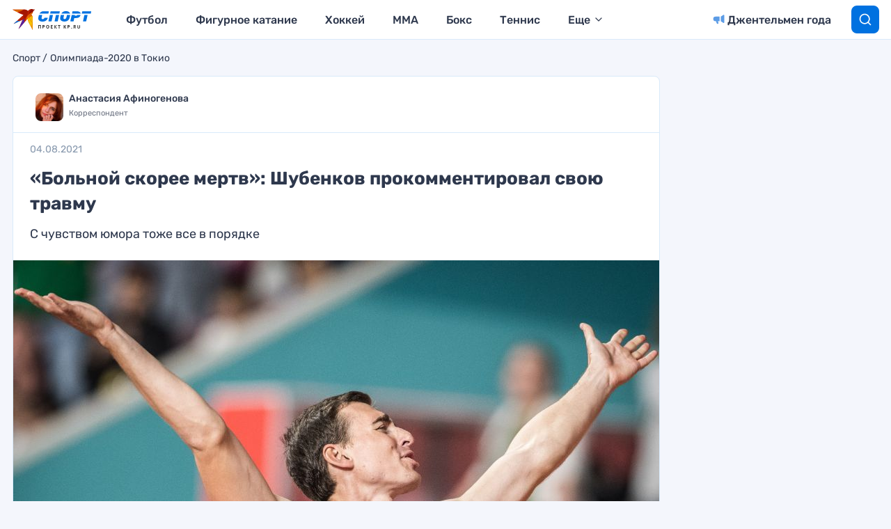

--- FILE ---
content_type: text/html
request_url: https://tns-counter.ru/nc01a**R%3Eundefined*kp_ru/ru/UTF-8/tmsec=kp_ru/471197971***
body_size: 15
content:
F7B2781469728DE6G1769115110:F7B2781469728DE6G1769115110